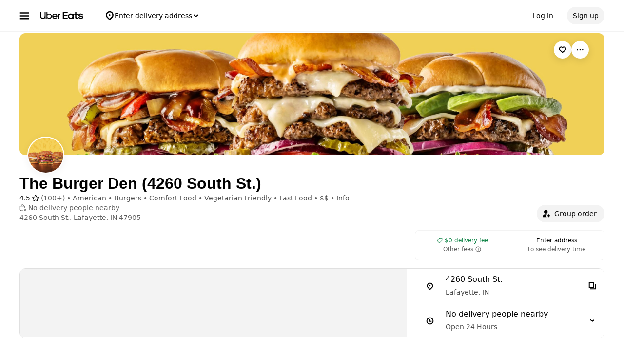

--- FILE ---
content_type: text/html; charset=utf-8
request_url: https://www.google.com/recaptcha/api2/anchor?ar=1&k=6LcP8akUAAAAAMkn2Bo434JdPoTEQpSk2lHODhi0&co=aHR0cHM6Ly93d3cudWJlcmVhdHMuY29tOjQ0Mw..&hl=en&v=PoyoqOPhxBO7pBk68S4YbpHZ&size=invisible&anchor-ms=20000&execute-ms=30000&cb=hfmoue759qvi
body_size: 48540
content:
<!DOCTYPE HTML><html dir="ltr" lang="en"><head><meta http-equiv="Content-Type" content="text/html; charset=UTF-8">
<meta http-equiv="X-UA-Compatible" content="IE=edge">
<title>reCAPTCHA</title>
<style type="text/css">
/* cyrillic-ext */
@font-face {
  font-family: 'Roboto';
  font-style: normal;
  font-weight: 400;
  font-stretch: 100%;
  src: url(//fonts.gstatic.com/s/roboto/v48/KFO7CnqEu92Fr1ME7kSn66aGLdTylUAMa3GUBHMdazTgWw.woff2) format('woff2');
  unicode-range: U+0460-052F, U+1C80-1C8A, U+20B4, U+2DE0-2DFF, U+A640-A69F, U+FE2E-FE2F;
}
/* cyrillic */
@font-face {
  font-family: 'Roboto';
  font-style: normal;
  font-weight: 400;
  font-stretch: 100%;
  src: url(//fonts.gstatic.com/s/roboto/v48/KFO7CnqEu92Fr1ME7kSn66aGLdTylUAMa3iUBHMdazTgWw.woff2) format('woff2');
  unicode-range: U+0301, U+0400-045F, U+0490-0491, U+04B0-04B1, U+2116;
}
/* greek-ext */
@font-face {
  font-family: 'Roboto';
  font-style: normal;
  font-weight: 400;
  font-stretch: 100%;
  src: url(//fonts.gstatic.com/s/roboto/v48/KFO7CnqEu92Fr1ME7kSn66aGLdTylUAMa3CUBHMdazTgWw.woff2) format('woff2');
  unicode-range: U+1F00-1FFF;
}
/* greek */
@font-face {
  font-family: 'Roboto';
  font-style: normal;
  font-weight: 400;
  font-stretch: 100%;
  src: url(//fonts.gstatic.com/s/roboto/v48/KFO7CnqEu92Fr1ME7kSn66aGLdTylUAMa3-UBHMdazTgWw.woff2) format('woff2');
  unicode-range: U+0370-0377, U+037A-037F, U+0384-038A, U+038C, U+038E-03A1, U+03A3-03FF;
}
/* math */
@font-face {
  font-family: 'Roboto';
  font-style: normal;
  font-weight: 400;
  font-stretch: 100%;
  src: url(//fonts.gstatic.com/s/roboto/v48/KFO7CnqEu92Fr1ME7kSn66aGLdTylUAMawCUBHMdazTgWw.woff2) format('woff2');
  unicode-range: U+0302-0303, U+0305, U+0307-0308, U+0310, U+0312, U+0315, U+031A, U+0326-0327, U+032C, U+032F-0330, U+0332-0333, U+0338, U+033A, U+0346, U+034D, U+0391-03A1, U+03A3-03A9, U+03B1-03C9, U+03D1, U+03D5-03D6, U+03F0-03F1, U+03F4-03F5, U+2016-2017, U+2034-2038, U+203C, U+2040, U+2043, U+2047, U+2050, U+2057, U+205F, U+2070-2071, U+2074-208E, U+2090-209C, U+20D0-20DC, U+20E1, U+20E5-20EF, U+2100-2112, U+2114-2115, U+2117-2121, U+2123-214F, U+2190, U+2192, U+2194-21AE, U+21B0-21E5, U+21F1-21F2, U+21F4-2211, U+2213-2214, U+2216-22FF, U+2308-230B, U+2310, U+2319, U+231C-2321, U+2336-237A, U+237C, U+2395, U+239B-23B7, U+23D0, U+23DC-23E1, U+2474-2475, U+25AF, U+25B3, U+25B7, U+25BD, U+25C1, U+25CA, U+25CC, U+25FB, U+266D-266F, U+27C0-27FF, U+2900-2AFF, U+2B0E-2B11, U+2B30-2B4C, U+2BFE, U+3030, U+FF5B, U+FF5D, U+1D400-1D7FF, U+1EE00-1EEFF;
}
/* symbols */
@font-face {
  font-family: 'Roboto';
  font-style: normal;
  font-weight: 400;
  font-stretch: 100%;
  src: url(//fonts.gstatic.com/s/roboto/v48/KFO7CnqEu92Fr1ME7kSn66aGLdTylUAMaxKUBHMdazTgWw.woff2) format('woff2');
  unicode-range: U+0001-000C, U+000E-001F, U+007F-009F, U+20DD-20E0, U+20E2-20E4, U+2150-218F, U+2190, U+2192, U+2194-2199, U+21AF, U+21E6-21F0, U+21F3, U+2218-2219, U+2299, U+22C4-22C6, U+2300-243F, U+2440-244A, U+2460-24FF, U+25A0-27BF, U+2800-28FF, U+2921-2922, U+2981, U+29BF, U+29EB, U+2B00-2BFF, U+4DC0-4DFF, U+FFF9-FFFB, U+10140-1018E, U+10190-1019C, U+101A0, U+101D0-101FD, U+102E0-102FB, U+10E60-10E7E, U+1D2C0-1D2D3, U+1D2E0-1D37F, U+1F000-1F0FF, U+1F100-1F1AD, U+1F1E6-1F1FF, U+1F30D-1F30F, U+1F315, U+1F31C, U+1F31E, U+1F320-1F32C, U+1F336, U+1F378, U+1F37D, U+1F382, U+1F393-1F39F, U+1F3A7-1F3A8, U+1F3AC-1F3AF, U+1F3C2, U+1F3C4-1F3C6, U+1F3CA-1F3CE, U+1F3D4-1F3E0, U+1F3ED, U+1F3F1-1F3F3, U+1F3F5-1F3F7, U+1F408, U+1F415, U+1F41F, U+1F426, U+1F43F, U+1F441-1F442, U+1F444, U+1F446-1F449, U+1F44C-1F44E, U+1F453, U+1F46A, U+1F47D, U+1F4A3, U+1F4B0, U+1F4B3, U+1F4B9, U+1F4BB, U+1F4BF, U+1F4C8-1F4CB, U+1F4D6, U+1F4DA, U+1F4DF, U+1F4E3-1F4E6, U+1F4EA-1F4ED, U+1F4F7, U+1F4F9-1F4FB, U+1F4FD-1F4FE, U+1F503, U+1F507-1F50B, U+1F50D, U+1F512-1F513, U+1F53E-1F54A, U+1F54F-1F5FA, U+1F610, U+1F650-1F67F, U+1F687, U+1F68D, U+1F691, U+1F694, U+1F698, U+1F6AD, U+1F6B2, U+1F6B9-1F6BA, U+1F6BC, U+1F6C6-1F6CF, U+1F6D3-1F6D7, U+1F6E0-1F6EA, U+1F6F0-1F6F3, U+1F6F7-1F6FC, U+1F700-1F7FF, U+1F800-1F80B, U+1F810-1F847, U+1F850-1F859, U+1F860-1F887, U+1F890-1F8AD, U+1F8B0-1F8BB, U+1F8C0-1F8C1, U+1F900-1F90B, U+1F93B, U+1F946, U+1F984, U+1F996, U+1F9E9, U+1FA00-1FA6F, U+1FA70-1FA7C, U+1FA80-1FA89, U+1FA8F-1FAC6, U+1FACE-1FADC, U+1FADF-1FAE9, U+1FAF0-1FAF8, U+1FB00-1FBFF;
}
/* vietnamese */
@font-face {
  font-family: 'Roboto';
  font-style: normal;
  font-weight: 400;
  font-stretch: 100%;
  src: url(//fonts.gstatic.com/s/roboto/v48/KFO7CnqEu92Fr1ME7kSn66aGLdTylUAMa3OUBHMdazTgWw.woff2) format('woff2');
  unicode-range: U+0102-0103, U+0110-0111, U+0128-0129, U+0168-0169, U+01A0-01A1, U+01AF-01B0, U+0300-0301, U+0303-0304, U+0308-0309, U+0323, U+0329, U+1EA0-1EF9, U+20AB;
}
/* latin-ext */
@font-face {
  font-family: 'Roboto';
  font-style: normal;
  font-weight: 400;
  font-stretch: 100%;
  src: url(//fonts.gstatic.com/s/roboto/v48/KFO7CnqEu92Fr1ME7kSn66aGLdTylUAMa3KUBHMdazTgWw.woff2) format('woff2');
  unicode-range: U+0100-02BA, U+02BD-02C5, U+02C7-02CC, U+02CE-02D7, U+02DD-02FF, U+0304, U+0308, U+0329, U+1D00-1DBF, U+1E00-1E9F, U+1EF2-1EFF, U+2020, U+20A0-20AB, U+20AD-20C0, U+2113, U+2C60-2C7F, U+A720-A7FF;
}
/* latin */
@font-face {
  font-family: 'Roboto';
  font-style: normal;
  font-weight: 400;
  font-stretch: 100%;
  src: url(//fonts.gstatic.com/s/roboto/v48/KFO7CnqEu92Fr1ME7kSn66aGLdTylUAMa3yUBHMdazQ.woff2) format('woff2');
  unicode-range: U+0000-00FF, U+0131, U+0152-0153, U+02BB-02BC, U+02C6, U+02DA, U+02DC, U+0304, U+0308, U+0329, U+2000-206F, U+20AC, U+2122, U+2191, U+2193, U+2212, U+2215, U+FEFF, U+FFFD;
}
/* cyrillic-ext */
@font-face {
  font-family: 'Roboto';
  font-style: normal;
  font-weight: 500;
  font-stretch: 100%;
  src: url(//fonts.gstatic.com/s/roboto/v48/KFO7CnqEu92Fr1ME7kSn66aGLdTylUAMa3GUBHMdazTgWw.woff2) format('woff2');
  unicode-range: U+0460-052F, U+1C80-1C8A, U+20B4, U+2DE0-2DFF, U+A640-A69F, U+FE2E-FE2F;
}
/* cyrillic */
@font-face {
  font-family: 'Roboto';
  font-style: normal;
  font-weight: 500;
  font-stretch: 100%;
  src: url(//fonts.gstatic.com/s/roboto/v48/KFO7CnqEu92Fr1ME7kSn66aGLdTylUAMa3iUBHMdazTgWw.woff2) format('woff2');
  unicode-range: U+0301, U+0400-045F, U+0490-0491, U+04B0-04B1, U+2116;
}
/* greek-ext */
@font-face {
  font-family: 'Roboto';
  font-style: normal;
  font-weight: 500;
  font-stretch: 100%;
  src: url(//fonts.gstatic.com/s/roboto/v48/KFO7CnqEu92Fr1ME7kSn66aGLdTylUAMa3CUBHMdazTgWw.woff2) format('woff2');
  unicode-range: U+1F00-1FFF;
}
/* greek */
@font-face {
  font-family: 'Roboto';
  font-style: normal;
  font-weight: 500;
  font-stretch: 100%;
  src: url(//fonts.gstatic.com/s/roboto/v48/KFO7CnqEu92Fr1ME7kSn66aGLdTylUAMa3-UBHMdazTgWw.woff2) format('woff2');
  unicode-range: U+0370-0377, U+037A-037F, U+0384-038A, U+038C, U+038E-03A1, U+03A3-03FF;
}
/* math */
@font-face {
  font-family: 'Roboto';
  font-style: normal;
  font-weight: 500;
  font-stretch: 100%;
  src: url(//fonts.gstatic.com/s/roboto/v48/KFO7CnqEu92Fr1ME7kSn66aGLdTylUAMawCUBHMdazTgWw.woff2) format('woff2');
  unicode-range: U+0302-0303, U+0305, U+0307-0308, U+0310, U+0312, U+0315, U+031A, U+0326-0327, U+032C, U+032F-0330, U+0332-0333, U+0338, U+033A, U+0346, U+034D, U+0391-03A1, U+03A3-03A9, U+03B1-03C9, U+03D1, U+03D5-03D6, U+03F0-03F1, U+03F4-03F5, U+2016-2017, U+2034-2038, U+203C, U+2040, U+2043, U+2047, U+2050, U+2057, U+205F, U+2070-2071, U+2074-208E, U+2090-209C, U+20D0-20DC, U+20E1, U+20E5-20EF, U+2100-2112, U+2114-2115, U+2117-2121, U+2123-214F, U+2190, U+2192, U+2194-21AE, U+21B0-21E5, U+21F1-21F2, U+21F4-2211, U+2213-2214, U+2216-22FF, U+2308-230B, U+2310, U+2319, U+231C-2321, U+2336-237A, U+237C, U+2395, U+239B-23B7, U+23D0, U+23DC-23E1, U+2474-2475, U+25AF, U+25B3, U+25B7, U+25BD, U+25C1, U+25CA, U+25CC, U+25FB, U+266D-266F, U+27C0-27FF, U+2900-2AFF, U+2B0E-2B11, U+2B30-2B4C, U+2BFE, U+3030, U+FF5B, U+FF5D, U+1D400-1D7FF, U+1EE00-1EEFF;
}
/* symbols */
@font-face {
  font-family: 'Roboto';
  font-style: normal;
  font-weight: 500;
  font-stretch: 100%;
  src: url(//fonts.gstatic.com/s/roboto/v48/KFO7CnqEu92Fr1ME7kSn66aGLdTylUAMaxKUBHMdazTgWw.woff2) format('woff2');
  unicode-range: U+0001-000C, U+000E-001F, U+007F-009F, U+20DD-20E0, U+20E2-20E4, U+2150-218F, U+2190, U+2192, U+2194-2199, U+21AF, U+21E6-21F0, U+21F3, U+2218-2219, U+2299, U+22C4-22C6, U+2300-243F, U+2440-244A, U+2460-24FF, U+25A0-27BF, U+2800-28FF, U+2921-2922, U+2981, U+29BF, U+29EB, U+2B00-2BFF, U+4DC0-4DFF, U+FFF9-FFFB, U+10140-1018E, U+10190-1019C, U+101A0, U+101D0-101FD, U+102E0-102FB, U+10E60-10E7E, U+1D2C0-1D2D3, U+1D2E0-1D37F, U+1F000-1F0FF, U+1F100-1F1AD, U+1F1E6-1F1FF, U+1F30D-1F30F, U+1F315, U+1F31C, U+1F31E, U+1F320-1F32C, U+1F336, U+1F378, U+1F37D, U+1F382, U+1F393-1F39F, U+1F3A7-1F3A8, U+1F3AC-1F3AF, U+1F3C2, U+1F3C4-1F3C6, U+1F3CA-1F3CE, U+1F3D4-1F3E0, U+1F3ED, U+1F3F1-1F3F3, U+1F3F5-1F3F7, U+1F408, U+1F415, U+1F41F, U+1F426, U+1F43F, U+1F441-1F442, U+1F444, U+1F446-1F449, U+1F44C-1F44E, U+1F453, U+1F46A, U+1F47D, U+1F4A3, U+1F4B0, U+1F4B3, U+1F4B9, U+1F4BB, U+1F4BF, U+1F4C8-1F4CB, U+1F4D6, U+1F4DA, U+1F4DF, U+1F4E3-1F4E6, U+1F4EA-1F4ED, U+1F4F7, U+1F4F9-1F4FB, U+1F4FD-1F4FE, U+1F503, U+1F507-1F50B, U+1F50D, U+1F512-1F513, U+1F53E-1F54A, U+1F54F-1F5FA, U+1F610, U+1F650-1F67F, U+1F687, U+1F68D, U+1F691, U+1F694, U+1F698, U+1F6AD, U+1F6B2, U+1F6B9-1F6BA, U+1F6BC, U+1F6C6-1F6CF, U+1F6D3-1F6D7, U+1F6E0-1F6EA, U+1F6F0-1F6F3, U+1F6F7-1F6FC, U+1F700-1F7FF, U+1F800-1F80B, U+1F810-1F847, U+1F850-1F859, U+1F860-1F887, U+1F890-1F8AD, U+1F8B0-1F8BB, U+1F8C0-1F8C1, U+1F900-1F90B, U+1F93B, U+1F946, U+1F984, U+1F996, U+1F9E9, U+1FA00-1FA6F, U+1FA70-1FA7C, U+1FA80-1FA89, U+1FA8F-1FAC6, U+1FACE-1FADC, U+1FADF-1FAE9, U+1FAF0-1FAF8, U+1FB00-1FBFF;
}
/* vietnamese */
@font-face {
  font-family: 'Roboto';
  font-style: normal;
  font-weight: 500;
  font-stretch: 100%;
  src: url(//fonts.gstatic.com/s/roboto/v48/KFO7CnqEu92Fr1ME7kSn66aGLdTylUAMa3OUBHMdazTgWw.woff2) format('woff2');
  unicode-range: U+0102-0103, U+0110-0111, U+0128-0129, U+0168-0169, U+01A0-01A1, U+01AF-01B0, U+0300-0301, U+0303-0304, U+0308-0309, U+0323, U+0329, U+1EA0-1EF9, U+20AB;
}
/* latin-ext */
@font-face {
  font-family: 'Roboto';
  font-style: normal;
  font-weight: 500;
  font-stretch: 100%;
  src: url(//fonts.gstatic.com/s/roboto/v48/KFO7CnqEu92Fr1ME7kSn66aGLdTylUAMa3KUBHMdazTgWw.woff2) format('woff2');
  unicode-range: U+0100-02BA, U+02BD-02C5, U+02C7-02CC, U+02CE-02D7, U+02DD-02FF, U+0304, U+0308, U+0329, U+1D00-1DBF, U+1E00-1E9F, U+1EF2-1EFF, U+2020, U+20A0-20AB, U+20AD-20C0, U+2113, U+2C60-2C7F, U+A720-A7FF;
}
/* latin */
@font-face {
  font-family: 'Roboto';
  font-style: normal;
  font-weight: 500;
  font-stretch: 100%;
  src: url(//fonts.gstatic.com/s/roboto/v48/KFO7CnqEu92Fr1ME7kSn66aGLdTylUAMa3yUBHMdazQ.woff2) format('woff2');
  unicode-range: U+0000-00FF, U+0131, U+0152-0153, U+02BB-02BC, U+02C6, U+02DA, U+02DC, U+0304, U+0308, U+0329, U+2000-206F, U+20AC, U+2122, U+2191, U+2193, U+2212, U+2215, U+FEFF, U+FFFD;
}
/* cyrillic-ext */
@font-face {
  font-family: 'Roboto';
  font-style: normal;
  font-weight: 900;
  font-stretch: 100%;
  src: url(//fonts.gstatic.com/s/roboto/v48/KFO7CnqEu92Fr1ME7kSn66aGLdTylUAMa3GUBHMdazTgWw.woff2) format('woff2');
  unicode-range: U+0460-052F, U+1C80-1C8A, U+20B4, U+2DE0-2DFF, U+A640-A69F, U+FE2E-FE2F;
}
/* cyrillic */
@font-face {
  font-family: 'Roboto';
  font-style: normal;
  font-weight: 900;
  font-stretch: 100%;
  src: url(//fonts.gstatic.com/s/roboto/v48/KFO7CnqEu92Fr1ME7kSn66aGLdTylUAMa3iUBHMdazTgWw.woff2) format('woff2');
  unicode-range: U+0301, U+0400-045F, U+0490-0491, U+04B0-04B1, U+2116;
}
/* greek-ext */
@font-face {
  font-family: 'Roboto';
  font-style: normal;
  font-weight: 900;
  font-stretch: 100%;
  src: url(//fonts.gstatic.com/s/roboto/v48/KFO7CnqEu92Fr1ME7kSn66aGLdTylUAMa3CUBHMdazTgWw.woff2) format('woff2');
  unicode-range: U+1F00-1FFF;
}
/* greek */
@font-face {
  font-family: 'Roboto';
  font-style: normal;
  font-weight: 900;
  font-stretch: 100%;
  src: url(//fonts.gstatic.com/s/roboto/v48/KFO7CnqEu92Fr1ME7kSn66aGLdTylUAMa3-UBHMdazTgWw.woff2) format('woff2');
  unicode-range: U+0370-0377, U+037A-037F, U+0384-038A, U+038C, U+038E-03A1, U+03A3-03FF;
}
/* math */
@font-face {
  font-family: 'Roboto';
  font-style: normal;
  font-weight: 900;
  font-stretch: 100%;
  src: url(//fonts.gstatic.com/s/roboto/v48/KFO7CnqEu92Fr1ME7kSn66aGLdTylUAMawCUBHMdazTgWw.woff2) format('woff2');
  unicode-range: U+0302-0303, U+0305, U+0307-0308, U+0310, U+0312, U+0315, U+031A, U+0326-0327, U+032C, U+032F-0330, U+0332-0333, U+0338, U+033A, U+0346, U+034D, U+0391-03A1, U+03A3-03A9, U+03B1-03C9, U+03D1, U+03D5-03D6, U+03F0-03F1, U+03F4-03F5, U+2016-2017, U+2034-2038, U+203C, U+2040, U+2043, U+2047, U+2050, U+2057, U+205F, U+2070-2071, U+2074-208E, U+2090-209C, U+20D0-20DC, U+20E1, U+20E5-20EF, U+2100-2112, U+2114-2115, U+2117-2121, U+2123-214F, U+2190, U+2192, U+2194-21AE, U+21B0-21E5, U+21F1-21F2, U+21F4-2211, U+2213-2214, U+2216-22FF, U+2308-230B, U+2310, U+2319, U+231C-2321, U+2336-237A, U+237C, U+2395, U+239B-23B7, U+23D0, U+23DC-23E1, U+2474-2475, U+25AF, U+25B3, U+25B7, U+25BD, U+25C1, U+25CA, U+25CC, U+25FB, U+266D-266F, U+27C0-27FF, U+2900-2AFF, U+2B0E-2B11, U+2B30-2B4C, U+2BFE, U+3030, U+FF5B, U+FF5D, U+1D400-1D7FF, U+1EE00-1EEFF;
}
/* symbols */
@font-face {
  font-family: 'Roboto';
  font-style: normal;
  font-weight: 900;
  font-stretch: 100%;
  src: url(//fonts.gstatic.com/s/roboto/v48/KFO7CnqEu92Fr1ME7kSn66aGLdTylUAMaxKUBHMdazTgWw.woff2) format('woff2');
  unicode-range: U+0001-000C, U+000E-001F, U+007F-009F, U+20DD-20E0, U+20E2-20E4, U+2150-218F, U+2190, U+2192, U+2194-2199, U+21AF, U+21E6-21F0, U+21F3, U+2218-2219, U+2299, U+22C4-22C6, U+2300-243F, U+2440-244A, U+2460-24FF, U+25A0-27BF, U+2800-28FF, U+2921-2922, U+2981, U+29BF, U+29EB, U+2B00-2BFF, U+4DC0-4DFF, U+FFF9-FFFB, U+10140-1018E, U+10190-1019C, U+101A0, U+101D0-101FD, U+102E0-102FB, U+10E60-10E7E, U+1D2C0-1D2D3, U+1D2E0-1D37F, U+1F000-1F0FF, U+1F100-1F1AD, U+1F1E6-1F1FF, U+1F30D-1F30F, U+1F315, U+1F31C, U+1F31E, U+1F320-1F32C, U+1F336, U+1F378, U+1F37D, U+1F382, U+1F393-1F39F, U+1F3A7-1F3A8, U+1F3AC-1F3AF, U+1F3C2, U+1F3C4-1F3C6, U+1F3CA-1F3CE, U+1F3D4-1F3E0, U+1F3ED, U+1F3F1-1F3F3, U+1F3F5-1F3F7, U+1F408, U+1F415, U+1F41F, U+1F426, U+1F43F, U+1F441-1F442, U+1F444, U+1F446-1F449, U+1F44C-1F44E, U+1F453, U+1F46A, U+1F47D, U+1F4A3, U+1F4B0, U+1F4B3, U+1F4B9, U+1F4BB, U+1F4BF, U+1F4C8-1F4CB, U+1F4D6, U+1F4DA, U+1F4DF, U+1F4E3-1F4E6, U+1F4EA-1F4ED, U+1F4F7, U+1F4F9-1F4FB, U+1F4FD-1F4FE, U+1F503, U+1F507-1F50B, U+1F50D, U+1F512-1F513, U+1F53E-1F54A, U+1F54F-1F5FA, U+1F610, U+1F650-1F67F, U+1F687, U+1F68D, U+1F691, U+1F694, U+1F698, U+1F6AD, U+1F6B2, U+1F6B9-1F6BA, U+1F6BC, U+1F6C6-1F6CF, U+1F6D3-1F6D7, U+1F6E0-1F6EA, U+1F6F0-1F6F3, U+1F6F7-1F6FC, U+1F700-1F7FF, U+1F800-1F80B, U+1F810-1F847, U+1F850-1F859, U+1F860-1F887, U+1F890-1F8AD, U+1F8B0-1F8BB, U+1F8C0-1F8C1, U+1F900-1F90B, U+1F93B, U+1F946, U+1F984, U+1F996, U+1F9E9, U+1FA00-1FA6F, U+1FA70-1FA7C, U+1FA80-1FA89, U+1FA8F-1FAC6, U+1FACE-1FADC, U+1FADF-1FAE9, U+1FAF0-1FAF8, U+1FB00-1FBFF;
}
/* vietnamese */
@font-face {
  font-family: 'Roboto';
  font-style: normal;
  font-weight: 900;
  font-stretch: 100%;
  src: url(//fonts.gstatic.com/s/roboto/v48/KFO7CnqEu92Fr1ME7kSn66aGLdTylUAMa3OUBHMdazTgWw.woff2) format('woff2');
  unicode-range: U+0102-0103, U+0110-0111, U+0128-0129, U+0168-0169, U+01A0-01A1, U+01AF-01B0, U+0300-0301, U+0303-0304, U+0308-0309, U+0323, U+0329, U+1EA0-1EF9, U+20AB;
}
/* latin-ext */
@font-face {
  font-family: 'Roboto';
  font-style: normal;
  font-weight: 900;
  font-stretch: 100%;
  src: url(//fonts.gstatic.com/s/roboto/v48/KFO7CnqEu92Fr1ME7kSn66aGLdTylUAMa3KUBHMdazTgWw.woff2) format('woff2');
  unicode-range: U+0100-02BA, U+02BD-02C5, U+02C7-02CC, U+02CE-02D7, U+02DD-02FF, U+0304, U+0308, U+0329, U+1D00-1DBF, U+1E00-1E9F, U+1EF2-1EFF, U+2020, U+20A0-20AB, U+20AD-20C0, U+2113, U+2C60-2C7F, U+A720-A7FF;
}
/* latin */
@font-face {
  font-family: 'Roboto';
  font-style: normal;
  font-weight: 900;
  font-stretch: 100%;
  src: url(//fonts.gstatic.com/s/roboto/v48/KFO7CnqEu92Fr1ME7kSn66aGLdTylUAMa3yUBHMdazQ.woff2) format('woff2');
  unicode-range: U+0000-00FF, U+0131, U+0152-0153, U+02BB-02BC, U+02C6, U+02DA, U+02DC, U+0304, U+0308, U+0329, U+2000-206F, U+20AC, U+2122, U+2191, U+2193, U+2212, U+2215, U+FEFF, U+FFFD;
}

</style>
<link rel="stylesheet" type="text/css" href="https://www.gstatic.com/recaptcha/releases/PoyoqOPhxBO7pBk68S4YbpHZ/styles__ltr.css">
<script nonce="_NZm6EmoHJNZBtknHz0LpQ" type="text/javascript">window['__recaptcha_api'] = 'https://www.google.com/recaptcha/api2/';</script>
<script type="text/javascript" src="https://www.gstatic.com/recaptcha/releases/PoyoqOPhxBO7pBk68S4YbpHZ/recaptcha__en.js" nonce="_NZm6EmoHJNZBtknHz0LpQ">
      
    </script></head>
<body><div id="rc-anchor-alert" class="rc-anchor-alert"></div>
<input type="hidden" id="recaptcha-token" value="[base64]">
<script type="text/javascript" nonce="_NZm6EmoHJNZBtknHz0LpQ">
      recaptcha.anchor.Main.init("[\x22ainput\x22,[\x22bgdata\x22,\x22\x22,\[base64]/[base64]/[base64]/[base64]/[base64]/[base64]/KGcoTywyNTMsTy5PKSxVRyhPLEMpKTpnKE8sMjUzLEMpLE8pKSxsKSksTykpfSxieT1mdW5jdGlvbihDLE8sdSxsKXtmb3IobD0odT1SKEMpLDApO08+MDtPLS0pbD1sPDw4fFooQyk7ZyhDLHUsbCl9LFVHPWZ1bmN0aW9uKEMsTyl7Qy5pLmxlbmd0aD4xMDQ/[base64]/[base64]/[base64]/[base64]/[base64]/[base64]/[base64]\\u003d\x22,\[base64]\\u003d\x22,\x22wrVvei0ow4wuw4zDgcOIC8Obw63CphDDg2MYWlHDp8KuNDtnw4XCrTfCh8KfwoQBRBvDmMO8C0nCr8O1E3Q/[base64]/Dh8OUwrvCh8KqwqHDgcOvV8KPwq0DUMKpw44JwqfChwM/wpRmw5TDmzLDogYvB8OENsOKTyllwp0aaMKOKMO5eT51Fn7DkznDlkTCrjvDo8OsS8OGwo3DqjVWwpMtccKyEQfCkMOkw4RQXG9xw7Ipw5ZcYMO+wosIImPDrSQ2wrNVwrQ0bGEpw6nDqcO2R3/Cug3CusKCXcKFC8KFGgh7fsKcw4zCocKnwqh4W8KQw5J1Ejk+bDvDm8K2woJ7wqE6GMKuw6QXI1lULBfDuRlXwo7CgMKRw7jCr3lRw7Y+cBjCpMKRO1d5wrXCssKObzZRPkXDj8OYw5AKw5HDqsK3MWsFwpZ/aMOzWMKyahrDpxI7w6hSw5TDp8KgN8OxVwccw4fCrnlgw5jDtsOkwpzCrHc1bSvCjsKww4ZoNGhGMsKlCg9Pw5ZvwowHZ03DqsOwKcOnwqhXw4FEwrcAw61UwpwXw5PCo1nCnk8+EMOuPwc4b8OMNcOuKiXCkT4rLnNVGBQrB8KIwoN0w58Jwo/DgsOxLcK1OMO8w7jCrcOZfHTDnsKfw6vDrSo6wo5Nw4vCq8KwCcKuEMOUEyJ6wqVIRcO5HkkJwqzDuS3DtEZpwrlaLDDDtsKZJWVrEgPDk8OywqM7P8K3w4HCmMObw6HDtwMLU1nCjMKswrPDn0AvwoHDisO3wpQUwo/[base64]/w6sAw7Q6PR/CrBfDhkMjw5HCthpCC8OPwqsgwp5sIsKbw6zCncOyPsK9wozDkg3CmgTCpjbDlsKEc2ILwo9KakMowr/[base64]/[base64]/CusKhwokxWV0sC3PCgcOMw4TDuA7CicKfQMOOHg0gYMKEwrpGD8KkwqMebcKuwrl8VMORFsONw4YWJcKYB8OrwqXClHB8w50VUGLDslLClcKBwpHDi2sGXgXDn8K9wogvw7jDicOnw5zDpiTDrzsjR18mOMKdwr9pSMKcw7/CrsOdOcKnOcKXw7d9wqzDj1zCjsO3dnY5OwjDq8OyU8OFwqnDmMKHaw/[base64]/[base64]/CvsKzw7FTPizDkcKwwrvCgMOTR3nDoF9vwqrDnDE+w7/[base64]/wp/[base64]/w4Z4ScOhwpV4w6UFwrPCo8OAwoYKYBDCmMOiAnVfwqfCkg9MEcKUFhvDrWQRQRXDlsKtaFjCqcOmwoR/wrHCocKkAMK8YAXDuMOzOkNSNkA6csOKJ3VTw5F/[base64]/DosOqPcOLw47CocOlR1tiw5DDix0MwrXCj8KtJUoXX8O7Tz3DucOWwqbDkQAHA8KaFWPDpsK9dR85Y8O/I0t9w7PCvUMwwoV0KmnCiMKEworDvcOSwrnDvsOidcO1w5TCtsKRSsKPw7zDrsKjwprDrlsmNsOHwo7DpMKVw4YhCQcEb8O0w67DmgFRw5N/w6PDrkFSwovDpkjCmMKOw5LDl8OLwrzClsKYfsONBsKUXcODwqZywpZ3w49Fw7LCkMO+w5ouY8KNemnCvyzCgTbDqMKRwr/[base64]/DlcKbwrh4w5EDcsOIwpQvwrnCvztGQsOQw6/CiHxnwrbCmsO4AwhAw5NMwrDCosKcwoYQPsOwwoUcwqbDt8O9CsKCOsOIw5ESCBPCpcOpwo5DIhbDmU7CnyAdwp/CoRMRwrLCkMOqKcKpCiE5wqrDsMKtPWPDu8KuZUfCiUzCqhTDiicOcsOTAsKTasO0w5B4w41Bw6HDscKvwr/DojzDjcOpw6Unw5PDtU/Ch2RPMB0DGj7CmcKmwoIEAcOswoZKwoswwowfLMKYw6LCgMOPTBFuP8Ogwp5Ew7TCry1BGMOHb03CvcKgGsKCccKFw5Riw6huUsOcecKbTMOTwoXDpsKow5HCnMOIfy3CgsOCwrAMw6HDo3NzwrUrwrXDiVsuwq3CoENhwrrCrsKKbBp5K8OrwrNGDX/DlXPDjcKBwr0dwpfCnVnDosKiw68JYBwSwpccw77CgsKPQcOiwqjDt8K+w60Uw7/ChcOGwpkxNcKvwpwjw4/ChS0uCiE+w7PDjnQFw7rCg8KdNsOlwrh8JsOsVcOxwpQEwpzDucOlwqzDkAfDqgvDtHbDlw/Cm8KYbkjDq8Kbw75efRXDqGDCgkDDoxTDiQ8nwp3CvsKyPFQwwrcMw63DksOTwq0xIsKzccK4wpkQw5phBcKjw5vCk8Kpw4ZpJ8KocU/DoWzDhsKyCg/CiXZ5XMO3wr9Sw7zCvMKlAgvCnSUUGsKJGcK7FTYFw7AxGMOzOsOEFsOUwqBqwr1yRsOKw5IcJRFUw5N1T8KKwphjw4xWw4jCnWhoM8OKwqAmw6ZPw6fCtsOZwq/CgsO4Q8KWXhcSw7NiRcOewozCsAbCqMKCwoTCgcKXEQHCgjjCisK1SMOrHE8VAxsQwpTDqMOqw7obwqF9w69yw7xHDnp/NkcPw67CpUZkCMK0wqPDosKWZTzDtcKGVE42wox7McOZwrLDpMOSw4ZdLU0fwpRzUcK7LwbDgcKTwqM0w4rDtMONH8K/HMONQsO+LMK3w7TDnsORwoDDgnDCu8ONFMOawpp+AWjDnzHCgcO6w4jCpMKHw5LCk1/Cl8OpwpIETcK+acOLXWQJw7hdw58dW3g9K8OSXyTDnDDCocOwRiDCpB3DuWIMPMOawo/Cv8KEw5VNw5JMw59oG8KzS8KcRMO9wq0mZMOAwr0VFlrCq8O5e8K9wpPCscO6IcK0PCvChl5qw6QzdWTCm3ZiCcKDwqHCvl/[base64]/wqggwp3CgCbCgEI+wq16HcOVX8O2wrNcVcOWNmhEwoPDnMKXZsOgwqrDp2EEPMKEw6vCoMOsU3XCpcOOYMKDwrvDrMOte8OSasOew5nDoWM6wpEYw7PDgzxlVMKjFBh6w7HDqSvCu8OOJsOlW8O4w7XCkcOzd8Kqw6HDoMOMwpYJWlYIwp/CvsK1w6wOQsO6dMKfwrlHecKTwpEMw6TDvcOMZsOWw6jDhMKnCljDqiTDtcKCw4TCtcK3TXc6LcOKesOiwqgCwqQCBWUQDyg2wpzCtFfCp8KBWgvDlX/DhE0+bFDDpwg1IMKSbsOxHnjDp2/DpsO7w7hzwqFQWQrChMKfw4AdCCfCvQDDsFxBFsOJw6fDsBJFw5nCh8OzO1wHw5rCssO6UHLChnZPw6djasKAXMOHw5TCnH/CqMKqwqjCi8KRwqc2VsOkwo/CqjUIw5/Dk8OHXnTCuAo1DRLCpF/DqMOgwqRBBwPDpVDDnMOowpw+wqDDnHvDgzgwwo7CpTjDh8KWEUY+MEDCtQLDtMOJwpPChsK1XFbCqkbDhMOna8Ozw4bCnAZhw44WC8KHYREuasOhw41/[base64]/wrw1wp5owoHCocKnVsKgwpnDnsKRK8OEw5LDgcOxw5nDthPDrilkw7VnK8Kcwr7Cr8KOfsK4w7HDpMO7IUY/w7zDucO+CcK2XsK7wrIXF8OeK8KIwpNibcKCRh5nwoTDjsOrAjNuK8KMwpbCqwZQCjTCjMOtQ8O8TXACU1XDjsKwIjJPYGUfU8KnUn/DuMO4XsK9aMOYwqLCqMOzciDCgmhsw73DpMKmwrfDicO0cwrDu3zDmcOEw5g9SAvClsOSw4jChcOdLMKqw5stNiTCpGFpJQnCg8OsIgfDukDCjVlBwqtdSj/Cl1Upw7jDrwkswrHCncO6w4bCqTHDkMKWw4FDwpnDlMOew7E3w49AwrLDngrChcOpYkkJfsKPCjU3McO4wrjClMO+w73Ch8Kmw4PCqMK9c2HDocKBwqvCp8Ooe2M0w5g8FClFHcOnF8OdS8KNwplRw6VJMDwhwpjDj35XwqwRwrbDrRBCw4jClMOrwr/DuxAcK39eWA/DiMOuJitEwqNvU8ORw6ZBfcOhFMKxw67DlCLDgcOPw4HCthpXw5nDrz3ClcOgRsKNw7jClTNJw7VkWMOow7dTJWXDvVJhT8KRwpLDusO0w6/[base64]/wqVbw7UPIVcVwpjCinrDtW4+EsKQTBPDpMKmB1xWbUzDk8O5wo3CqyYyWMOfw7zCjB9eDFfDuFbDhH8/w4x2LcKHwovCqcK+Lxolw5XChg3CiANawpF/[base64]/CpTbDn8KyOMOHw4/DlcKlwocrci7CrgbDkRAdw753wpvDosKBw6HCs8KXw6zDhhUtW8KkchcxcnfCuko+w5/Cpk3CtgjDnMONw7Bcw50gHMKeYcOiaMO8w7drbD7DiMKMw6VoRsOidy3Cq8OywobDmsOyWz7CmCEcRMK/w6TCg2fChi/Cn2TCnMOeEMOGw78lP8OweCYiHMOxwrHDj8K+wpBOVV/Ch8Kxw6jCoXrCkj/DsAlnZMOiaMKFwobCksOTw4PDlAfDmMOAXsK4NhjDs8KCwq0KR0zDkUfDjcKcYwUow5Ndw6F3w7xOw7bCmMKuf8Orw4jDmcOzVgkwwqEiwqFFbMOMNEdmwp50wqLCusOAeAFZLcKQwrXCgsOvwpXCq08JB8KdC8KvGyskWCHCrGAEw6/DicOrwrvDhsK6w6nDmcK4wpkvwpXDsDo1wqRmOSJOA8KDw4XDmwTCqCDCoQdNw4XCoMOoXmrCjiF/dWnCum3Cp1JRwrlNwp3CnsKXw7jCrg7DgsKFwq/[base64]/[base64]/[base64]/Dh0fDlWbCkMKOSjwbU8KZw5FNBjvDk8Kgw5bCqsKIX8OhwoUTaAAvVifCpiPClMOJEsKRUWHCsmIIV8KHwok0w6N9wrzCm8OVwrzCqMKnKcOXSCzDv8OkwrfCq1JnwrMWV8Kqw7lzYsOQGWvDnlXClBMBBcKbdn/DpMK+wpbCpjTDujzCqsKuXzJEwpXCmHzCll7CpGNxLcKRZcORJkTDocK7wqzDpsO7LifCt1AeAMOmLsONwrVcw7PCpMOdKcK1w63CrDLCm1rCmDI/XMKhCDQww6rDhhlUd8KlwqPCtXbDmxo+wpVswotkAVzCpm7Dp1/[base64]/Cm8OvFwXDpnXCo8KoTC3CgMONw5bDsF8vwqVIw7FEGMK4DgV7bXYDw7Mnw6DCqiMZEsKTPMKxKMOuw73DosKKHA7CqsKpb8KiOcOqw6IJwr9gwpLCrcO6w7Zhwr3DhMKTwr42wpjDq3rCnTEbwqgrwo9Fw7HClitFXsKWw7fDtMK1e1YVW8Kow7V/w67ClEMnw6vDvsOlw6XCqsK1wp3DuMKFUsKLw79DwqYDwrB7w4rCozU2w6nCrRnCrhTDsAoKNcOdwpZaw5kNDMKdwp/DucKEDSDCoiYOfgLCqMO4HcKawoHDizLDmGIYWcKGw7Bvw55VLDYfw6jDg8K3S8OkD8OswppJw6rDl33Dk8O9LhTDs1/[base64]/KWYyKFFYLHbDqMKfw7IOw5Fnw5rDlcK0BsObbcONMF/DvEfDkMOJWRkHP2p/[base64]/DncKzw5rCnsOBwo7CvMOiw48mYsKHfiHCuVnDmcOawqU6GsKmBmnCqivDt8OWw4jDksKhQxLCocK0P3nCjUsPZsOuwqzDhsKyw5MpPUMIchLCk8Ofw5YecsKgEWnDjcK1dW/CocOtw5xGY8KvJsKGIMKrG8KXwq5hwo7Chw4dwoBSw7TDnB55wqLCtmIOwqTDs1lxCMOWwr59w77Dkk7CpUAUwrLChsOgw63Cq8Knw7paR3x4WHDCnRdRTMKeY2HDnsKXSgFNT8KZwowkCRsedsOXw4PDsjrDmcOqT8O/[base64]/w7DCqWhpQ8OPbMOoShDCpXIOT2nDpFTDv8OlwpE2QsKId8KOw6lfH8K/AcOiw4DCsnnDkMOCw6oxUcOSSjQ4GcOqw6HDp8Oyw5XChn9rw556wo3CrU0sEjBUw6fCkn/DmHw1RBkAKDFTw7bDtTojE0h+dcKgw6gOw4nCp8OwWcOLwpFEOMKzK8OKWF9wwqvDjy/DrcOlwrLDk3nDhnPDqjMzTAkjaDQLCsKpwp5Cw4xAPT5SwqfCuwEcw6jDmG00wqwNBRXCuEwWwprCusKCw5MfFybCsjjDiMKDEsO0wp7DpD5iNcKgwrfCscKwcmV4wpjCosODEMOAwqrDu3nDlm0+C8K/wpXDq8KyXMKYw44Iw4IKNl3CkMKGBw9sCBbComDDsMK0wozCjMOww6rCtcKwW8KawqjCpkDDoAnCgUI/wq7Ds8KNbMK9S8K+REcNwpEcwoYAJxzDrBd4w4bCqTXCs1p4w5zDoR3DpURww5bDoWcuw5MVwqDDiA/[base64]/[base64]/SXoQwrl4KMKuEMKpw4rDgTzCoXbDrsKbTcKcCCJ+UwQFw6XCusOGwrHCr1tTZRHDlBsuUcOsXCRYcDHDskTDsgACwp4+woQnUMK9wqNLw4gDwqs9ccOGVU80GA7CuQPChx0IdCASZhrDlMKUw5YEw4/DksO+w6R+wq/Cr8K6MQF+woPCuxHDtldrc8Oyb8KJwp/[base64]/DpMKwccKjwoReP1bCmjwuw6YuXgMswogrw4vDisOmwrPDjMKQw4AWwp9HN0zDisKVwoXDlGfCmcOxTsKrw7nCl8KHcsKZGcOqUnfDpsKfUVzDocKDKsKLZknCocOZecOiw5MIbMKbw6LDtEBlwq1neDUPw4PDpWPDqMKawqrDpMK2TFx1w7/DiMKbwpDCo3rCsQJ7wqpvacOnbsOOwqvCmsKHwpzCqkXCvsO8U8KvIcKWwozDtUl9ZW1bWsKCcMKpD8KBwq/CncKXw60Iw6Viw4fCixRFwr/CjkbDl1XCmkTDvEonw77DjMKuYsKUwolDQjUcwoHCr8OULH/CnUMPwqNFw6lZEMOGY2oES8KzcEPDoBpdwpIowpHDuMObWMK3AcOkwoJZw7vDs8K7TMKOfMKkTMKrFhw+woDCj8KaMgnCmXvDucKJdXUvT209LQPCiMO9A8OJw7NLEcO9w6Z8HmDCnn7CrTTCp1vCr8OLfD/CocKZPcKQwrw9f8KTfU7CpsKIaxFiVsO/IABTwpdjdsK8IiDCi8Kpw7LCuzBqWsKIVhUlw71Lw7DCj8OoPMKmRcOMw4dbwpzCk8Kiw6vDpnQQO8Oyw6BqwqXDt0MMw6DDjDDClsKLwoEcwrPDuxbDmRdKw7RNE8KCw57CjhTDksKKw7DDmcOYw7M1JcOlwpAzN8KjV8KPZsKVwr/DqQY8w6hKRF0pBUR9ThXDv8K/[base64]/DpHMEF8OZw6bCuUHDgsOCEHxiwrh8fX93wrfDjcOQwrgAwrAEw74dwpbDshQzfVDClxQMb8KWRcKuwr7DohjCgjTCvQEQUMKyw71OCCTCj8O3wpzCnnfCqsOow5DDm21oDnbDkB/DtMKRwpFMw47Ch3dnwp/DpGsDwpvDjVo8bsK/WcKNfcKDwo5EwqrDm8O3GVDDsTvDqzHCn3LDu23DsEbCgVTCgsO0P8OVC8OAHsKGf0PClGJ3w67CkWoyNBNCCx7CkEvCkDPCl8KQREZkwptIwpRWwoTCv8ObQhpKw4vCpcKhwozClMKbwqnDiMOmU1/CuxUVBsOTwrvCs0lPwpJBaDrCuDs2w5rCkcOXTS/[base64]/DssOzw5PDvV9+W8KfDcKlw6VmwpfCpsKYw7hDRz91w6TDpX5fKCjConsuPsKHwrQ/wrDCjRhNw7zDqi/DvMKPwrbDh8OJwo7CtcKtwrsXZ8KfB3zCoMKXNMOqc8OGw6Naw6zDgmB9wq7Djyotw5jCkWtURiLDrkrCs8KvwqrDhMOPw7t9SCd1w67Cu8KdPsKmw5piwpPDr8O0w6XDkcKDLMO0w4rClkE/w7E9WTUTw48AeMOeeRZLw50YwoPCqTQSwqfDmsKoKnImWVrCiwnCtcOjworCicKDwroWCBdkw5PDtSnCt8OTanZ/woPCgcK6w74fKlUWw7/Dnm7Cg8KQwoowTsKqSsKbwrDDtyvDvcOAwpt8wog3AcOWw6hMScKxw7HCv8KkwoHClmPDlcKAwq5JwqwOwqdWesKHw7JQwrbDkD5/BEzDnMONw4QESWUaw73DhijCh8K9w7cow77CuzXDmlxSFFfDiE7CoGMwbVvDkzHCs8KQwofChMKQw4YKQ8OiVsOgw5TDlTnCn1PCgjbDgQXDhyPCusOzw5tBwqFrw7ZSUD3CgMOkwrzDosKow4vCoWbDpcKzw4RKJw4VwpoBw6M/[base64]/wposeMOCw4xbc8O8wo7DtMKQwpZtQsKmw6lbwrPCsSHCjsKFwqNrX8KKJlpswoDCkMKTCcK5enlgfcOrw5pKccKkJ8Kqw6gXdDsWY8KnE8KWwpdeGcO3U8Oww4lWw4LDvBPDksOfwpbCrU3DscKrLRPCo8KgOMOzHMK9w7rCkRhUBMKNwp/Dl8KrDsO1wr0tw7jClRoIw50XK8KSwqfCk8OuaMOEXCDCtWUKfTh4Ej/[base64]/CrcOUV8OhWkjCpsOzwqc/w4g0esO3wq/[base64]/DnMO/w4bCucOZcFNENcKRwq9kw4XCm3xQdEnColZNZMOqw53DkMO2w6QxcsKyE8OwTMKgw4TCjgZuL8O8w63DmG/Dk8ORYjsqw6fDjQU2EcOGbFjCvMOmw5hmwq51w4vCmxdRw6zCosOhw5DDgDV3wpHDs8KCH0hYw5rCjsOPa8KywrZ7RVdBw78kwpvDr1Ufw5HCnBRcdGDDti3CnQbDrMKLHcO6w4M4a3nCrh3DrxrDmB/DqQQFwqpRw75Iw5/CknzDuTTCsMO2R0/CinnDlcOvOMKkGltWM0bDq2o8wqnClsK6w4zCvMOLwpbDiTfCqELDjSnDjxfCiMKgXMKFw4UOw6w6f3Euw7PCg21iw7Y3KVlmw4RSC8KWMDPCjE9owoUQYcKZA8K3wrw3w43DisOaWsOyBcOwAkE0w53DlMKtYVoCd8OBwqsQwo/[base64]/[base64]/[base64]/CghDCqMKUw6pQYH/DjsKganTDhyk/w516MHppLgZ6wrbDvcO3w5LCqMKxwr3Do3XCmgFKPsOcwrNpVsOVHnDCsXlRwqbCs8OVwq/[base64]/[base64]/Cg8Omwr8TwqcQRC5tw4/DncOlw4HDi8O2wpnDoMKOw60kwoBmPsKRVsKWw5jCmsKCw5bDtMKiwogLw5jDoydDZnYbUcOmw6Msw5HCs23DoRvDpMOawpvDiT/CjMO8wrZ0w6/Dn3bDmx0Qw49SBcKWYsKaelLDtcKjwrowf8KtVQsScMKZwphOw7vCkh7Dj8O/w7E4CFIkw6BjRzFDwr0OIcO6JnHCnMKmZVfDg8KkP8KXYxDCqh7DtsOZw5bCocOJUBpqwpN9w4pNPQRfOsObCcKNwq3CgcOjYy/DgcKQwpcCwoEuw5NawoXChMK4YMOMw4LDoG7DgDTCmMKxIMKQCzYWwrHCo8KCwozCljtpwrrCrcKVw5wfLcODI8OlPMO/WSB2acO5wpjClEUaPcOJSS1pVQ7CiTXDl8KDO09Lw4nDsXg+wpJfOSrCoAlCwqzDjiTCmVclbGh2w5fCiGl2asKwwr4swrbDiDwJw4HDnhc0RMO3X8OVM8OhC8OBR1/Dswlvw6/ChjbDrA1rScK/w4QIw4PDgcOfBMOLI1nCrMOzbsOuDcKXw53DtcOyPFRiK8O/w4bCvHrCjGMNwpIUUcK8wp7DtMOhHA8zKcOVw7zDqHQSRsKPw5LCplrDlMO/w5B5fGhFwqDDtkDCssOIw6IDworDosKMw43DjloAeGvCnMKxK8KEwoLDssKQwqY1w7LClsK+KlTDncKtZz3CtMKTaw/[base64]/[base64]/CgsKsPWQIw7d1TsKwwqLCh8K4w7TCl8Ofw6/CjcOYAcOpwoIbwpPCs1LDjsKAdsKKbsOkVjDDkktSw6MJdMOGwrTDtWlcwoM+Y8KkATTDksOHw6dPwoXCrG4Gw6TCmQw6w77CsmEbwodgw7w/[base64]/DhMOAPXEjfTrCjGTDlsOyw7wswpDDlsOlwpAqw7gRw4rCogTDvMKscl/DkF/CiDQJw6nDrsODw5ZNZMO+w6zCuU9hw7LCksKWw4Irw4HChzg2NsOIbx7Du8K3YMO9w7oww6kZPlvDv8KffTPCskMSwp42UcOHwoDDpAvCocKGwrZzwqDDmzQ1wqMnw53CvT/DvEPCt8KBw7rDujnCrsKaw5rCtMOLwphAw4zDlwxKc3FIwqIWWcKLSsKCH8OGwpV6VifChXzDtgPDq8KAG0HDtMKxwrXCmDxcw4nCs8OuXAXDgGIMYcOQZCbDshVLFXIFccK+P24Rf2bDhmHDqk/[base64]/I13DhsO4IEsUw5lYw6UrBl4JAMONwpLCh1LCg8OdOwfDpcKKL2gKwrdEwqFmcsKXbsOjwpE9wpnCu8OBwoECwoBswpItPQjDtG/CtMKnJkx7w5TDsTzCjsK/[base64]/CuMKzwoXCr8OvR8KgwrxYdjIwTm/Cl23Cg2hcwpDDu8OCXTEJEcOZwoPCnX7CtjJCwo/DonFTUcKGD3nCmi/DlMKyHsOEKxvDqMONUcKDFcKJw5DCtyAaISzDs2MRwo5ewpzDscKoYsKlU8KxL8OIw7zDu8O0wrhew7Mlw5/DpFLCkzhGeFk4w50rwoPDiApfbz8DbCo5wq0fRidVDMOfw5DChSjCmlkpPcOawplfw780w7rDl8OVwplPD3jCssOoEFbCm2k1wqpow7/Cj8O7dcKVw4JXwrjDskwJP8OswprDvU/DiQbDjsKvw5JBwpVfL11kwoLDscKmw5PCkQZow7XDgMKNwqVmQEVNwprDpgHCmA0tw77DiCjDnDQbw6DCnh/[base64]/Dvy8sL1YFw7/Dg8KGdjvDhMKpwqhYV8OZw5NOw5XCr1fCrsOKXCx1ZSYjS8K3eFoDwo7DkCPDtyvCsTPCmsK4w4nDqC9XXzZDwrzDq0dyw5lMw50NRcOgazzDucKHd8OHwq1yQcOhw73CpsKGHiTCmsKrwrZ9w4XCrcOaYAYgC8KdwofDisK3wqkeB05+GBlHwqjDpsK3wr/CocK/VMKjdsKYwrjDi8KmTXFBw69Hw5YyDElNwr/Dux7CpiMRbsOBw5MRDFsqwr3Cm8KZM0nDjEZWVDxAQ8KSY8KRwqTDk8OMw6EfCMOHwq3DjcOewqwXKUANVMK1w4oyeMKsBU3Ctl3Dt30hd8O+w5jDn1Eba18two/[base64]/[base64]/DpsOzw4ASwpDDkMKZwqVmwo4+K1XDhlfDj0HCr8OoZ8Kfw54Kbh3DsMO2w7lPZA/Ck8Kow7nDvjTDgsOcw5jDnsKDVmVoCMKtCArCr8Obw48ALMKXw5hQw7c+w6vCs8OPMzbCtMKTZnEJY8Otw41sfHF4Cw3DjX/DjikqwqNcwoNfGS0KDMOTwqh2EC7CjT/DsGoTw5ZfXTTCnMOjCWbDnsKRTHLCoMKswrNKDGFSZ0IIABvCm8Ohw6HCoxrCg8OXUcOKwrkbwppsfcKPwoNmwrLDhsKfA8KDw79hwpRkTMKJP8OCw7IHMcK0dMOmw5N/wrUvEQ1hWlUEcsKWwqnDnXXCg0QSN2PDt8OQwpzDq8OXwpDDnsORN3x8wpInLcKBVWXDq8OPwpxpw6HCt8K/UcOQwo7CpH4YwrvCssONw5FmJzBkworDr8KffgZlcVfDksOUwrPDqBhmK8KzwprDj8OdwpzCqMKvIADDmkbDvsOkEcO8wrlGWmMfRR7DjlV5wr/DtXUgX8O0wp7CpcOjVSgDwpF7wonDt33Cu2IHwooJW8OZLxVdw4XDlUHClTBMZzvCvBx3D8K3MsOXwq/CimY6wpxeQ8ONw73DlcOtLcKNw5LCh8KPw71rwq8kRMKEwprCpcKgFRg6OMO/dsKfHsOLwpdzfVVuwpEaw7kpbwAoai3DqGd+FsOVRHNaX1sXwo1FD8ONwp3Cl8OuE0QXw71mfsKQP8OTwrBnSgPCg3cVL8KtXg3CrsKPHsO3woEGFsK2w6zCmTc0w5ZYw7pmMcOTJjTDnMOVAcO5wr7Ds8OIwoM7RHjDgFLDtBYawrYLw5rCrcKaYE/[base64]/Dmn18ZVbDszgfRVMqw4LDqQHClhTDh1/DmcO6woXDq8K3EMOQM8KhwqpmXywcXsKkwo/CqcKOacKgK2hSdcOhwq5bwq/[base64]/[base64]/CocKoZ0UEfcK3A0kZw6UNw7d6NcOewr1dw6HDj0XCnMO1BcKWPwc7WEgvPcODw4g/d8O+wpAmwpkBdWUWw4DDqndcw4nCtFbDmcODLsKtwo9BW8KyJMOqcMOlwqDDtnVBwrXDvMOCwoExw4/[base64]/CoMOXP8Kswp11wrAMaHVxCQUNw5vCi8KNUsKhw6sDw4HDm8KcNMOOw4zCtBXCgnTCpT01w5IKBMO0w7DCoMKTw5bCqy/DmRh8OMK5YENcw7DDrMKqQcOnw4dtw5wzwqvDkWLCuMOOH8OKe1tMwqNww4sPekcdwq15w5XCnxktw5hYf8OKwrjDjcOhw41aZ8OibFRuwpsnc8Omw43CjSzDjns+IxgawqE1wr3CvMKjw4zDqMKTwqXDoMKOesOOw6LDglJaEsK3U8KzwpdZw5TDhMOielrDt8OJDw/CksODbcOzAXtOwr7CqQzDsgrDrcKXw7fCj8Kba315EMOnw6FndG10wp7DmR4QbsKMw7jCv8KoExXDqzdQZzbCtDvDlsK0wqXCoAbChsKhw6jCoWfCljDDjnstZ8OEGWIYNUbDiWV8UHIkwp/Ct8O0SllMaR3CksOLw5wxIwhDQSnCrsO3wrvDhMKRw4fChizDtMKRw5nCuVYmwq7DvsOkwoHCjcKrc3rCgsKwwoZpwqUTwp7DlMOdw71Tw7BuEBRCUMONRC3Dig7CncODdcOMKcK0w4jDuMOTK8OJw7RoHMOSP17Cs2Ufw5IkVsOEfcKpb00dwrtXfMKRTHbDpMOaWg/Dj8KOUsKid0HDn31gXnrCmRLClycbCMOrImxnwoHCjDvCocO6w7Maw7xZw5LDn8Oyw6QBZk7DuMKQwprDpzLCl8KeQ8KKw6fDjE/Ck0jCjMOaw5TDqB1HHsK+FRzCoBvDk8O4w5rCpQ0/dEjCqVnDlMOiTMKew6XDuTjChFbCn1Zrw53DqMKrem/DmA46MkrDpsOaVsKvKmTDoyXCisKFXcKvE8Onw5HDvmsZw4LDssK/PCo6w5XDrwzDu3BWwqhLwrXDgG5tYzvCqCnDgT8LNVrDvxDDjknCkATDni0mFB9ZBRXDlx0sDGckw59zasObdHwJZ23Dnkd/wpN2QsOiW8O9RWpWWcObwrjCgE9yesK1D8OVK8Omw7Ykw4V/w7LCjDwqwol6w5zDpB7Dv8KRLi/[base64]/[base64]/[base64]/woELUVdVw4JUwqTDvcKlbcO8w77DgjHDo8K2LMKOwr4TXsKtw4FOwpcVXsOkIsKEfGHCljXDj0vCoMOIO8OCwqQFfMKWw49DfcObOcKOWiDDt8OqORLCuXTDh8K7SyrCsA1qwqg8wq3ChMOLIC/[base64]/GsORw7vDv0shLMOuMcKJwqPCjUN6LAnDpsK5GCjCrw0+C8Oaw5XCmMKYMkvCvlPCh8KMasOoG3vCocOOOcOBw4XDtDB+w63ChsKbSsOUUcOSwqDCuHdoRB3DlQjCqApQw6IJw4/CmsOzL8KnXsKxwophNWhGwo/[base64]/[base64]/AcOfwq03woLDnxMow4TCmnZdYcOXwp7CrcKMIcK3wp0dwpPDlsOYZsKVw6nCmyjClcO/AGEEIQhww6bCgQfCj8Kqwq5qw6vCssKNwoXDpcKewpojBAoewp5Vwp5ZF1kRUcKVdV3CmhZTTMOCwqYSw4hswoXCpCXClcK9MEfDvsKuwrkiw4MHH8OQwo3DomB+D8OLwoR9QEHDtjAnw4nDlhfDrsK/[base64]/DqgE0wpIFaR/DvMKUe8O1McOlwqJ7w6HCq8OdETJBZ8K0BsOpXsKQASB/DMKbw5TDhTPDrsOmwqhxHMOiIHATN8O7wqjCv8K1EcKnw5xCEsKWw4lfZhTDlxHDjcOBwpkySsKWw5doGUR0w7kkI8OYRsONw6IzPsKtI21SwprDuMK8w6dHw5DDssOpH2/Ct37DqEgTJsK7w5EtwqvCgnIwUjkUO3l8wqYpPgd4cMO4NXUQD1nCoMOpLsKAwrDDjsOEw5bDsgcsOMKmwoHCgiBUEMO8w6VwLyrCpgxyQW8Uw6/CjsOVwrDDnkvDripDIsKAAFobwp7Dj1h/wqDDnCfCrDVMwqvCrzE1ISXDp053wqPCjkrCgMK+w4IMAMKJwoJmHiTDuhLDrhxfKcKzwogVBsOGLi46Cm52Fh7ComxkCsKrCMOZwpJQCk8Xw646woTCiiEFF8O2aMKmUirDqjIVd8KCw5PDhcK/b8KJw7Zzw4jDlQ8sZVs+G8O0B3zCtsK5w5IJBsKjwr4IVyU2w5LDtMO7wrvDlMKHCcKMw7kqUsKkwp/DgRbCgcKDHsKDw5wLw4XDjSQLTR7CrcK5TlJjM8OlLgJkMz7DoR3Dq8Oxw5fDswVPJhcPaj/[base64]/DlzUjWUrClcKrw5QxO8OFwp0Zwr5IwqlYw5LDusOeUcO8woYow7MCVcOtE8Kiw6XDkcKqDk0Kw5fCgVcGcVBPE8K+d2IvwrrDuHrClAR+EsKfY8K7TzXCvGPDrsO0wpTCqMOww7stCWfCsRFTwpZCeAsWKcKpOXFyVA7CoiNaGnxyCiNQZmdZKBvDrUENW8KBw7MJw4/CucOzFcOBw4oew4BSVnnDlMOxwp1fByHCti8twrXCssKZXcKSwo8oEsKnwovCo8OnwqbDpGPCnMKOw7UOdhHDj8OIc8KeX8O/aFRqZxsXPGnCgcOAw6XDuyDDiMKww6Rrd8Ocw4xkEcK0QcKYasO8P1nDkDPCscKCHG7CmcKrNFFkCcKuD0tebcOlD33CvsK3w45Ow4jCi8K2wrAtwrM/wq/[base64]/w6Jcw7s8wq3DuCNEw4QGwrFJwpULwpHCrMKGCMOdMS1FGsKHwp9MFsOiw4fDg8Kkw7lnJMOcw51EMkB2fsO6TGnCucKrw6pFw4VGw4DDgcKxGsKcQFPDv8Knwph6N8O+cydfXMK5GxQSFhZZUsKnXg/DgwjDm1psD3nDsGM0wrgkwoULw5vDrMO2wr/CocO5a8KaPDLDrU3Cow11fcKUTcO4Ey4Uw7TDuhJeOcKww4lkwr4CwoFNw6AOw7PCncOhS8KvV8OlXmIFwrJtw4Yzw4rDmHQ/H2bDtVhXHX9Gw5lKCRZqwqonXSXDmsOcHQkEGBUVw6/CmgR7SsKgw6wQw5XCuMOqTBNqw43Cig9yw6IdH1TCmhFVNMOYw5BUw5/CrcKIesK6Ey/DhU15wq3CssOcMHpFw6jDlW4JwpXDj3rDrcOIw50RO8KWw71dQcOncQ/DiwATwp1kw6JIwqnCiGnCj8K7CFvCmBbDjxnChTLCqFAHwp4dRAvCun7CngkWAsKHwrTCqsKjMV7Dr0JVwqfDp8K8wowBK0zDssO3ZsKKesK1wp1qHxTCh8KubxDDhMKWBFFiT8Ozw5/DmzDClcKNwozCnSnClSolw5TDmMKcfcKbw6PCvcKFw7fCuV3DoCYeGcO+B2XDikLDuWkLJMK8Nj0pw6RLCBdsPsOXwqXCvMKgWcKWw77DuFAawrMYwoTCphHDqsKAwqZfwpTCoTzCnAPCkmlvYsOsA2/CiRLDvzPCscKlw5gUwr/ChMOUDD3CsDxCw6McY8KbEm3DujIjG0fDlcKsfmRewqdIwot9wrQvwphqRMKxO8ODw4QFwpUdBcKzUMKEwqoZw53Dp1Z5wqhdwozDlcKYw7jCkg1Hw47CpMOFDcKqw6TCu8O5wrkhRhUJAcKRbsK/LAAFwo9FBsOiwqnCrAo8Q17CkcKcwpEmPMK6cgDDjsKYFB5/wqF2w4fCkGvCiUxWGxrCkcO9EsKFwoM1XAt6ADYgY8O3wrlVNsKEPMKHWBl9w7DDm8OYwq8GGm/CiRDCvsKtMTFlcMKzFBvCoXjCsGZTXD45w7bCrsKmwojChn7Du8Ovwpd2IMK/wr3CrUfCgcKzUsKEw4AQRsK4wrbDoXLDvx/CssKQwpbCnQfDisKTR8Kiw4PCl2g6OsOlwplHTsKdQzxIdcOrw69vwp0Zw4HDlV1ZwrrDhCtUN1gkN8OxLSgGNX/[base64]\\u003d\x22],null,[\x22conf\x22,null,\x226LcP8akUAAAAAMkn2Bo434JdPoTEQpSk2lHODhi0\x22,0,null,null,null,1,[21,125,63,73,95,87,41,43,42,83,102,105,109,121],[1017145,246],0,null,null,null,null,0,null,0,null,700,1,null,0,\[base64]/76lBhnEnQkZnOKMAhmv8xEZ\x22,0,0,null,null,1,null,0,0,null,null,null,0],\x22https://www.ubereats.com:443\x22,null,[3,1,1],null,null,null,1,3600,[\x22https://www.google.com/intl/en/policies/privacy/\x22,\x22https://www.google.com/intl/en/policies/terms/\x22],\x22rb2CbZI1QwxlYOaxwTaVDyQhH9jtXlVq003Df1/wTCA\\u003d\x22,1,0,null,1,1769140001037,0,0,[208,146,9,42],null,[75,33],\x22RC-JC4SNlNWSRzvzg\x22,null,null,null,null,null,\x220dAFcWeA65VDvXt4_BOKLGmCmHpF7UknxrRytA_TDq4gNR64IdqsUnz4HlPP2GxZWi4cli3T-mdDkim-tUtEjfu1rgs-Zbw6TAaA\x22,1769222801082]");
    </script></body></html>